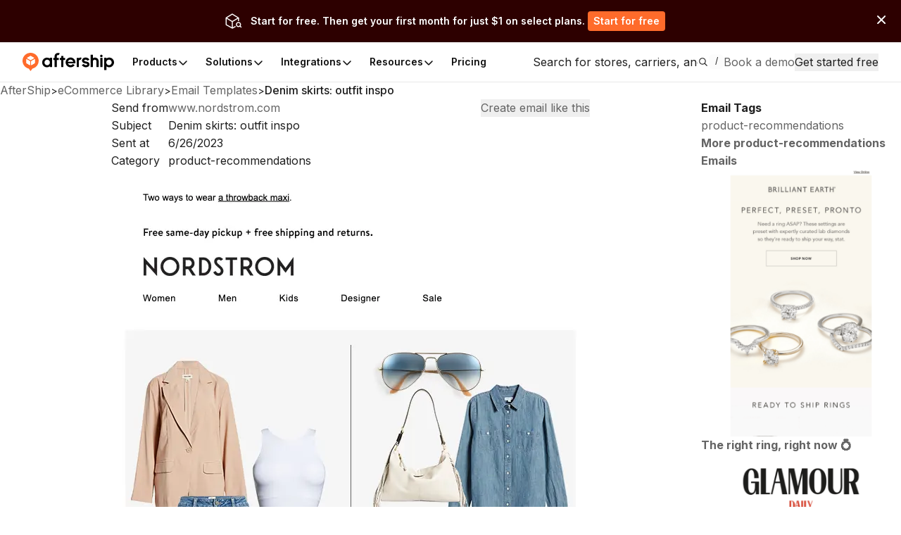

--- FILE ---
content_type: application/javascript
request_url: https://ph.automizely.com/array/phc_hcsQzgEJeNUoPIXlOpLV63Cs1arMNj2mui9IbKknhXV/config.js
body_size: 1745
content:
(function() {
  window._POSTHOG_REMOTE_CONFIG = window._POSTHOG_REMOTE_CONFIG || {};
  window._POSTHOG_REMOTE_CONFIG['phc_hcsQzgEJeNUoPIXlOpLV63Cs1arMNj2mui9IbKknhXV'] = {
    config: {"token": "phc_hcsQzgEJeNUoPIXlOpLV63Cs1arMNj2mui9IbKknhXV", "supportedCompression": ["gzip", "gzip-js"], "hasFeatureFlags": true, "captureDeadClicks": false, "capturePerformance": false, "autocapture_opt_out": false, "autocaptureExceptions": false, "analytics": {"endpoint": "/i/v0/e/"}, "elementsChainAsString": true, "errorTracking": {"autocaptureExceptions": false, "suppressionRules": []}, "logs": {"captureConsoleLogs": false}, "sessionRecording": false, "heatmaps": true, "conversations": false, "surveys": [{"id": "01971b74-71fc-0000-95ef-64844f596f29", "name": "Customer satisfaction score (CSAT)", "type": "popover", "internal_targeting_flag_key": "survey-targeting-885a29b5fd-custom", "questions": [{"id": "ea38b3c7-0cc5-4bf7-a501-31452af082d9", "type": "rating", "scale": 5, "display": "emoji", "question": "How satisfied are you with PostHog surveys?", "description": "", "lowerBoundLabel": "Very dissatisfied", "upperBoundLabel": "Very satisfied", "descriptionContentType": "text"}], "conditions": null, "appearance": {"zIndex": "999999", "maxWidth": "300px", "position": "right", "boxShadow": "0 4px 12px rgba(0, 0, 0, 0.15)", "boxPadding": "20px 24px", "fontFamily": "inherit", "whiteLabel": true, "borderColor": "#e0e0e0", "placeholder": "Start typing...", "borderRadius": "10px", "backgroundColor": "#f0f0f0", "inputBackground": "white", "textSubtleColor": "#939393", "shuffleQuestions": false, "ratingButtonColor": "#969696", "submitButtonColor": "#FF6B2B", "disabledButtonOpacity": "0.6", "submitButtonTextColor": "white", "thankYouMessageHeader": "Thank you for your feedback!", "displayThankYouMessage": true, "ratingButtonActiveColor": "#FF6B2B", "surveyPopupDelaySeconds": 10}, "start_date": null, "end_date": null, "current_iteration": null, "current_iteration_start_date": null, "schedule": "once", "enable_partial_responses": true}, {"id": "01947358-8f90-0000-cd70-33d07e386246", "name": "trial user online survey", "type": "popover", "targeting_flag_key": "survey-targeting-240d1b0e0c", "internal_targeting_flag_key": "survey-targeting-ab8d13ed79-custom", "questions": [{"id": "efdc8c4a-fcaf-47e2-a258-b8dc795ebaf8", "link": "https://forms.gle/EU9SsC1ttWtpYHaZ9", "type": "link", "question": " ", "buttonText": "Take short survey", "description": "<img style=\"width:250px\" src=\"https://assets.am-static.com/aftership-one/9cceac6c6bb14bd4eab8c00e1917f5fb\">\n<div style=\"margin-top:10px\">Get a $10 Amazon gift card by answering a few short questions!</div>", "originalQuestionIndex": 0, "descriptionContentType": "html"}], "conditions": {"url": "/pricing/aftership-one"}, "appearance": {"zIndex": "9999999", "position": "right", "fontFamily": "system-ui", "whiteLabel": true, "borderColor": "#e0e0e0", "placeholder": "Start typing...", "backgroundColor": "#ffffff", "ratingButtonColor": "#969696", "submitButtonColor": "#FF6B2B", "submitButtonTextColor": "white", "thankYouMessageHeader": "Thank you for your feedback!", "displayThankYouMessage": false, "ratingButtonActiveColor": "#FF6B2B", "surveyPopupDelaySeconds": 10}, "start_date": "2025-01-17T08:33:45.163000Z", "end_date": "2025-04-08T07:53:41.217000Z", "current_iteration": null, "current_iteration_start_date": null, "schedule": "once", "enable_partial_responses": false}, {"id": "01946eb9-be6c-0000-3030-f4c618240008", "name": "aso-pricing-page-leave-survey-10usd", "type": "api", "internal_targeting_flag_key": "survey-targeting-1e88c9bd6e-custom", "questions": [{"id": "ac6f6032-cf33-4353-bf1f-462c8bb5b502", "link": "https://forms.gle/GcccU92sRKBUBYKWA", "type": "link", "question": "A $10 gift card for your thoughts", "buttonText": "Take our survey", "description": "We\u2019d love to know what you think of AfterShip. Take our survey and get a $10 Amazon gift card to say thanks!", "originalQuestionIndex": 0, "descriptionContentType": "text"}], "conditions": {"url": "/pricing/"}, "appearance": {"zIndex": "999999", "position": "right", "fontFamily": "system-ui", "whiteLabel": true, "borderColor": "#e0e0e0", "placeholder": "Start typing...", "backgroundColor": "#f0f0f0", "ratingButtonColor": "#969696", "submitButtonColor": "#FF6B2B", "submitButtonTextColor": "white", "thankYouMessageHeader": "Thank you for your feedback!", "displayThankYouMessage": false, "ratingButtonActiveColor": "#FF6B2B", "surveyPopupDelaySeconds": 10}, "start_date": "2025-01-17T08:56:29.747000Z", "end_date": "2025-02-26T03:00:35.638000Z", "current_iteration": null, "current_iteration_start_date": null, "schedule": "once", "enable_partial_responses": false}, {"id": "01943eb2-3b7e-0000-bc0d-f05fa9ac917c", "name": "aso-pricing-page-leave-survey", "type": "api", "internal_targeting_flag_key": "survey-targeting-e760ce4f83-custom", "questions": [{"id": "4d2a42f8-5dfe-49f8-b86f-fab64a56cf68", "type": "multiple_choice", "choices": ["I don\u2019t understand the pricing", "I\u2019m not sure which plan is right for me", "The plans don\u2019t meet my needs", "I\u2019m just browsing", "Other"], "question": "We noticed you didn't choose an AfterShip One plan. Was there an issue?", "buttonText": "Submit", "description": "", "originalQuestionIndex": 0, "descriptionContentType": "text"}, {"id": "d2e6aeb9-9613-43e2-a5a8-706a1e6341e6", "type": "open", "optional": true, "question": "Is there anything else you'd like to share?", "buttonText": "Submit", "description": "", "originalQuestionIndex": 1, "descriptionContentType": "text"}], "conditions": {"url": "/pricing/aftership-one"}, "appearance": {"zIndex": "999999", "position": "right", "whiteLabel": false, "borderColor": "#c9c6c6", "placeholder": "Start typing...", "backgroundColor": "#eeeded", "ratingButtonColor": "white", "submitButtonColor": "black", "submitButtonTextColor": "white", "thankYouMessageHeader": "Thank you for your feedback!", "displayThankYouMessage": false, "ratingButtonActiveColor": "black", "surveyPopupDelaySeconds": 10}, "start_date": "2025-01-07T06:16:42.401000Z", "end_date": "2025-01-17T10:17:49.411000Z", "current_iteration": null, "current_iteration_start_date": null, "schedule": "once", "enable_partial_responses": false}, {"id": "019405ee-c7ad-0000-79e7-563a7fb14d68", "name": "aftership-one-pricing-survey", "type": "popover", "internal_targeting_flag_key": "survey-targeting-bc2e52934a-custom", "questions": [{"id": "1cf1c929-334f-447f-b415-9312dfb5ce1f", "type": "rating", "scale": 3, "choices": ["Yes", "No", "213", "123"], "display": "emoji", "question": "How clear is our pricing page?", "branching": {"type": "response_based", "responseValues": {"neutral": 1, "negative": 1, "positive": "end"}}, "buttonText": "Submit", "description": "", "lowerBoundLabel": "Not clear at all", "upperBoundLabel": "Very clear", "originalQuestionIndex": 0, "descriptionContentType": "text"}, {"id": "95dca813-52db-4018-9968-6f13cc72aeac", "type": "single_choice", "choices": ["I can't find what I'm looking for", "The pricing itself (e.g., costs or tiers)", "I don't understand how the pricing works", "It\u2019s not clear which plan is best for me", "The layout of the pricing page is hard to follow.", "Other"], "optional": true, "question": "What problems did you encounter?", "branching": {"type": "end"}, "buttonText": "Submit", "description": "", "hasOpenChoice": true, "shuffleOptions": true, "originalQuestionIndex": 1, "descriptionContentType": "text"}], "conditions": {"url": "/pricing/aftership-one", "urlMatchType": "icontains"}, "appearance": {"zIndex": "999999", "position": "right", "whiteLabel": true, "borderColor": "#bdbdbd", "placeholder": "Start typing...", "autoDisappear": true, "backgroundColor": "#fff", "shuffleQuestions": false, "ratingButtonColor": "#969696", "submitButtonColor": "#FF6B2B", "submitButtonTextColor": "white", "thankYouMessageHeader": "Thank you for your feedback!", "displayThankYouMessage": true, "ratingButtonActiveColor": "#FF6B2B", "surveyPopupDelaySeconds": 10}, "start_date": "2024-12-27T02:29:18.187000Z", "end_date": "2025-01-17T07:11:47.399000Z", "current_iteration": null, "current_iteration_start_date": null, "schedule": "once", "enable_partial_responses": false}], "survey_config": {"appearance": {"zIndex": "999999", "position": "right", "whiteLabel": true, "borderColor": "#e0e0e0", "placeholder": "Start typing...", "backgroundColor": "#f0f0f0", "ratingButtonColor": "#969696", "submitButtonColor": "#FF6B2B", "submitButtonTextColor": "white", "thankYouMessageHeader": "Thank you for your feedback!", "displayThankYouMessage": true, "ratingButtonActiveColor": "#FF6B2B", "surveyPopupDelaySeconds": 10}}, "productTours": false, "defaultIdentifiedOnly": true},
    siteApps: []
  }
})();